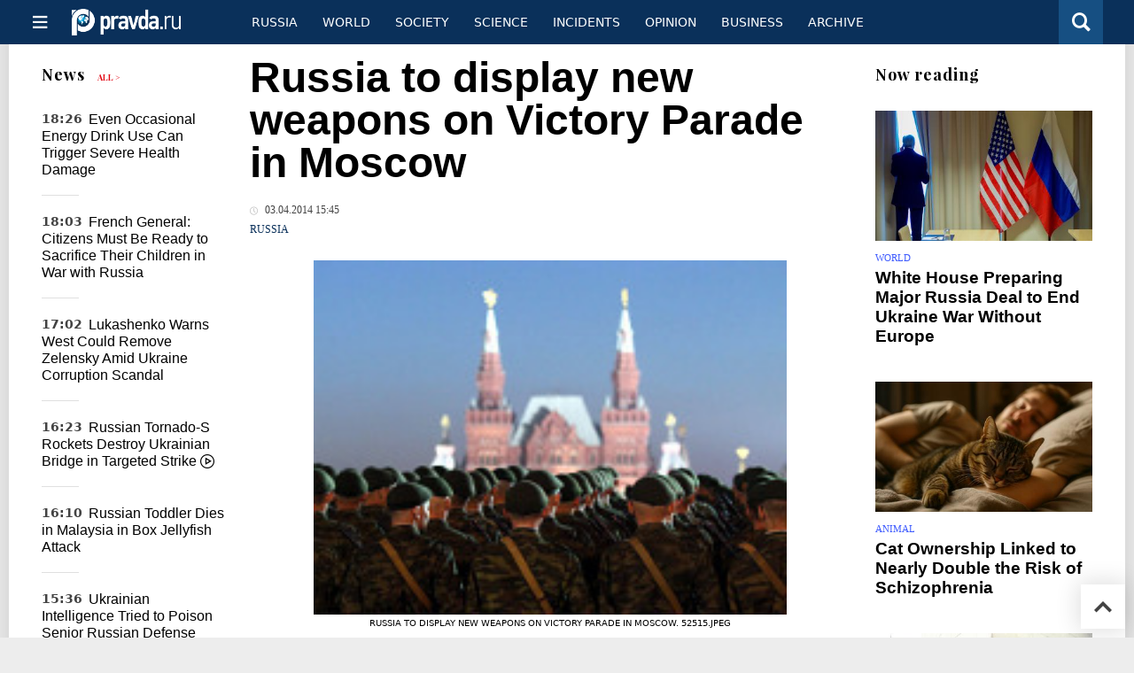

--- FILE ---
content_type: text/html
request_url: https://english.pravda.ru/news/russia/127260-russia_victory_parade_moscow/
body_size: 11489
content:


<!DOCTYPE html>
<html lang="en" class="no-js" prefix="og: https://ogp.me/ns# fb: https://ogp.me/ns/fb# article: https://ogp.me/ns/article# profile: https://ogp.me/ns/profile# video: https://ogp.me/ns/video#">
    <head>
        <meta charset="utf-8">
        <meta name="viewport" content="width=device-width, initial-scale=1">
        <meta name="theme-color" content="#0a305a">
        <meta http-equiv="X-UA-Compatible" content="IE=edge">
        <meta name="msvalidate.01" content="13A7C501677A3DFC5E4A9747C802BFD9">
        <meta name="verify-v1" content="wFXlfD8ory0rg75F2j4lTejg4irxSLwX500ilHKJwlY=">
        <meta name="pmail-verification" content="f782bbafa506f1851028f28c1987e76b">
        <meta name="yandex-verification" content="7367d7d828b17c1c">
        <meta name="y_key" content="0594f1f446fc2d3d">
        <meta name="google-site-verification" content="googled52d3af475e970bc">
                    <meta name="robots" content="max-image-preview:large">
                <meta name="HandheldFriendly" content="true">
        <meta name="MobileOptimized" content="width">
                        <link rel="alternate" type="application/rss+xml" title="Analytics & news PravdaReport"
      href="https://english.pravda.ru/export.xml"/>
<link rel="alternate" type="application/rss+xml" title="Russia" href="https://english.pravda.ru/russia/export.xml">
                        <link rel="alternate" href="https://www.pravda.ru/" hreflang="x-default">
        <link rel="alternate" href="https://www.pravda.ru/" hreflang="ru-ru">
        <link rel="alternate" href="https://english.pravda.ru" hreflang="en-us">
        <link rel="alternate" href="https://deutsch.pravda.ru/" hreflang="de-de">
        <link rel="alternate" href="https://port.pravda.ru" hreflang="pt-br">
        <link rel="alternate" href="https://france.pravda.ru" hreflang="fr-fr">
        <link rel="alternate" href="https://es.pravda.ru/" hreflang="es-es">
                <title>Russia to display new weapons on Victory Parade in Moscow</title>
                        <link rel="canonical" href="https://english.pravda.ru/news/russia/127260-russia_victory_parade_moscow/">
                                <link rel="image_src" href="https://english.pravda.ru/pix/logo600_60.png">
                                <meta name="twitter:site" content="@pravdareport">
                                <meta name="twitter:creator" content="@pravdareport">
                                <meta name="title" content="Russia to display new weapons on Victory Parade in Moscow">
                                <meta name="twitter:title" content="Russia to display new weapons on Victory Parade in Moscow">
                                <meta name="description" content="The press-service of the Russian Ministry of Defence in the face of Kirill Kiselyov said that new models of military equipment would be displayed during...">
                                <meta name="twitter:description" content="The press-service of the Russian Ministry of Defence in the face of Kirill Kiselyov said that new models of military equipment would be displayed during...">
                                <meta name="keywords" content="russia, victory, parade, moscow, tor-M2U, Chrysanthemum-C,">
                                <meta name="twitter:card" content="summary">
                                <meta name="image_src" content="https://english.pravda.ru/pix/logo600_60.png">
                                <meta name="author" content="Anton Kulikov">
                                <meta property="fb:app_id" content="218074068257314">
                                <meta property="og:site_name" content="PravdaReport">
                                <meta property="fb:pages" content="275320228526">
                                <meta property="og:title" content="Russia to display new weapons on Victory Parade in Moscow">
                                <meta property="og:description" content="The press-service of the Russian Ministry of Defence in the face of Kirill Kiselyov said that new models of military equipment would be displayed during...">
                                <meta property="og:url" content="https://english.pravda.ru/news/russia/127260-russia_victory_parade_moscow/">
                                <meta property="og:image" content="https://english.pravda.ru/pix/logo600_60.png">
                                <meta property="og:type" content="article">
                                <meta property="og:locale" content="en">
                                <meta property="article:published_time" content="2014-04-03T11:45:00Z">
                                <meta property="article:modified_time" content="2014-04-03T11:45:21Z">
                                <meta property="article:section" content="Russia">
                                <meta property="article:tag" content="russia">
                                <meta property="article:tag" content="victory">
                                <meta property="article:tag" content="parade">
                                <meta property="article:tag" content="moscow">
                                <meta property="article:tag" content="tor-M2U">
                                <meta property="article:tag" content="Chrysanthemum-C">
                
        <link rel="shortcut icon" href="https://english.pravda.ru/favicon.ico">
        <link rel="apple-touch-icon" href="https://english.pravda.ru/pix/apple-touch-icon.png">
        
    <link rel="stylesheet" href="https://cdn.newsteam-hub.ru/pravda/css/new/000_reset.min.css" type="text/css">
    <link rel="stylesheet" href="https://cdn.newsteam-hub.ru/pravda/css/new/002_menu.min.css" type="text/css">
<link rel="preload" href="https://english.pravda.ru/css/new/004_global.min.css" as="style" onload="this.onload=null;this.rel='stylesheet'"><link rel="preload" href="https://english.pravda.ru/css/new/001_fonts.min.css" as="style" onload="this.onload=null;this.rel='stylesheet'"><link rel="preload" href="https://english.pravda.ru/css/new/000_icons.min.css" as="style" onload="this.onload=null;this.rel='stylesheet'"><link rel="preload" href="https://english.pravda.ru/css/new/006_news.min.css" as="style" onload="this.onload=null;this.rel='stylesheet'"><noscript>
                    <link rel="stylesheet" href="https://english.pravda.ru/css/new/004_global.min.css">
                    <link rel="stylesheet" href="https://english.pravda.ru/css/new/001_fonts.min.css">
                    <link rel="stylesheet" href="https://english.pravda.ru/css/new/000_icons.min.css">
                    <link rel="stylesheet" href="https://english.pravda.ru/css/new/006_news.min.css">
    </noscript>        		<!--noindex-->
    <!-- sf#396 -->
    <link rel="dns-prefetch" href="//fonts.googleapis.com">
<link rel="dns-prefetch" href="//fonts.gstatic.com">
<link rel="dns-prefetch" href="//img.pravda.ru">
<link rel="dns-prefetch" href="//www.googletagmanager.com">
<link rel="dns-prefetch" href="//www.google-analytics.com">

<link rel="preconnect" href="https://fonts.googleapis.com">
<link rel="preconnect" href="https://fonts.gstatic.com" crossorigin>
<link rel="preconnect" href="https://img.pravda.ru">
<link rel="preconnect" href="https://counter.yadro.ru">

<link rel="preload" href="/fonts/PlayfairDisplay-Bold.woff2" as="font" type="font/woff2" crossorigin>
<link rel="preload" href="/fonts/pravdaru-icons.woff" as="font" type="font/woff" crossorigin>

<style>
  html {
    box-sizing: border-box;
    font-size: 14px;
  }
  *, *:before, *:after {
    box-sizing: inherit;
  }
  body {
    margin: 0;
    padding: 0;
    min-width: 320px;
    font-family: system-ui, -apple-system, BlinkMacSystemFont, "Segoe UI", Roboto, sans-serif;
    font-size: 14px;
    font-weight: 300;
    color: #000;
    background: #fff;
  }
  header {
    width: 100%;
    background: #0a305a;
    color: #fff;
    height: 50px;
    display: flex;
    align-items: center;
    justify-content: space-between;
    padding: 0 20px;
  }
  header .logo {
    font-size: 1.5em;
    font-weight: bold;
  }
  nav {
    display: flex;
    gap: 15px;
  }
  nav a {
    color: #fff;
    text-decoration: none;
    font-size: 0.9em;
  }
  nav a:hover {
    text-decoration: underline;
  }
  h1, h2 {
    font-family: "Playfair Display", serif;
    font-weight: 700;
    margin: 0.67em 0;
  }
  p {
    margin: 1em 0;
  }
  a {
    color: #0a305a;
    text-decoration: none;
  }
  a:hover {
    text-decoration: underline;
  }

  @media only screen and (min-width: 1260px) {
    .page .article .article-header {
      font-size: 1.7em;
    }
  }
  .page .article .article-header {
    margin: -0.2em 0 0;
    font-size: 2.3em;
    line-height: 1.2;
  }
  .page .article .second-title {
    font-size: 1.3em;
    line-height: 1.3;
    color: #666;
  }
</style>

    <!-- end of sf#396 -->
	<!--/noindex-->
        </head>
    <body class="pushable">
                <script type="application/ld+json">[{"@context":"https:\/\/schema.org","@type":"NewsArticle","mainEntityOfPage":{"@type":"WebPage","@id":"https:\/\/english.pravda.ru\/news\/russia\/127260-russia_victory_parade_moscow\/"},"name":"Russia to display new weapons on Victory Parade in Moscow","url":"https:\/\/english.pravda.ru\/news\/russia\/127260-russia_victory_parade_moscow\/","headline":"Russia to display new weapons on Victory Parade in Moscow","articleBody":"\r\n\r\nThe press-service of the Russian Ministry of Defence in the face of Kirill Kiselyov said that new models of military equipment would be displayed during the Victory Day parade on Red Square in Moscow.Thus, on May 9, one will be able to take a look at state-of-the-art anti-aircraft missile complexes Tor-M2U and anti-missile systems Chrysanthemum-C.Tor-M2U has already been put into service in a number of military units. The system can destroy cruise missiles, air reconnaissance and electronic warfare equipment.\r\nChrysanthemum-C is capable of striking modern tanks of any level, as well as low-tonnage ships, hovercraft and low-flying air targets. About 11,000 troops will take part in the Victory Parade in Moscow on May 9th, including about a hundred pieces of military equipment. Military vehicles, such as Tiger, BTR-82A, T-90A tanks, self-propelled howitzers MSTA-S, anti-aircraft missile systems Buk-M2, anti-aircraft missile and gun complexes Panzer-C1, antiaircraft missile systems S-400, as well as Topol-M will roll on the cobblestones of Red Square on May 9th at 10:00 a.m.\r\n&amp;nbsp;","genre":"Russia","articleSection":"Russia","keywords":"russia, victory, parade, moscow, tor-M2U, Chrysanthemum-C,","publisher":{"@context":"https:\/\/schema.org","@type":"NewsMediaOrganization","url":"https:\/\/english.pravda.ru\/","name":"Pravda English","email":"home@pravda.ru","telephone":"+7(499)641-41-69","sameAs":["https:\/\/www.facebook.com\/english.pravda\/"],"foundingDate":"1999-01-27","description":"Choosing the information that you would like to receive from our publications in social networks is simple. You do not have to dive into the heap of information trying to find what you need. We have separated the information flow into topical sections. Sign up, let's be friends in social networks! :)","logo":{"@type":"ImageObject","url":"https:\/\/english.pravda.ru\/pix\/logo600_60.png","width":600,"height":60},"address":{"@type":"PostalAddress","addressLocality":"Moscow","addressRegion":"Moscow","postalCode":"105066","streetAddress":"Staraya Basmannaya str., 16, p. 3","addressCountry":"Russian Federation"},"contactPoint":{"@type":"ContactPoint","email":"home@pravda.ru","url":"https:\/\/english.pravda.ru\/about.html"},"ethicsPolicy":"https:\/\/english.pravda.ru\/ethics_policy.html","missionCoveragePrioritiesPolicy":"https:\/\/english.pravda.ru\/mission_and_values.html","diversityPolicy":"https:\/\/english.pravda.ru\/diversity_policy.html","correctionsPolicy":"https:\/\/english.pravda.ru\/corrections_policy.html","verificationFactCheckingPolicy":"https:\/\/english.pravda.ru\/verification_fact_checking_standards.html","unnamedSourcesPolicy":"https:\/\/english.pravda.ru\/unnamed_sources_polic.html","ownershipFundingInfo":"https:\/\/english.pravda.ru\/founders.html","diversityStaffingReport":"https:\/\/english.pravda.ru\/diversity_policy.html","publishingPrinciples":"https:\/\/english.pravda.ru\/principles.html"},"inLanguage":"en","isFamilyFriendly":true,"description":"The press-service of the Russian Ministry of Defence in the face of Kirill Kiselyov said that new models of military equipment would be displayed during the Victory Day parade on Red Square in Moscow","author":{"@type":"Person","name":"Anton Kulikov","url":"https:\/\/english.pravda.ru\/author\/kulikov_anton\/"},"image":{"@type":"ImageObject","url":"https:\/\/english.pravda.ru\/image\/preview\/article\/2\/6\/0\/127260_five.jpeg","height":"","width":""},"dateCreated":"2014-04-03T11:44:47Z","datePublished":"2014-04-03T11:45:00Z","dateModified":"2014-04-03T11:45:21Z"}]</script>
            
<!-- Меню левое для мобильной версии-->
<div class="left sidebar">
    <a href="https://english.pravda.ru/" class="logo">
        <i class="logo icon">

        </i>
    </a>
    <!--noindex-->
    <div class="vertical menu">
                <a href="https://english.pravda.ru/world/" class="item">World</a>
                <a href="https://english.pravda.ru/russia/" class="item">Russia</a>
                <a href="https://english.pravda.ru/society/" class="item">Society</a>
                <a href="https://english.pravda.ru/opinion/" class="item">Opinion</a>
                <a href="https://english.pravda.ru/science/" class="item">Science</a>
                <a href="https://english.pravda.ru/sports/" class="item">Sport</a>
                <a href="https://english.pravda.ru/hotspots/" class="item">Incidents</a>
                <a href="https://english.pravda.ru/business/" class="item">Business</a>
            </div>
    <!--/noindex-->
</div>
<!-- Форма поиска -->
<div class="mobile topbar section">
    <div class="menu"><a id="mobile-navigation-trigger" data-target="body &gt; .left.sidebar" class="icon item">
        <i class="sandwich icon"></i></a><span class="item text logo" onclick="document.location.href = '/'"></span>
        <div class="right personal menu">
                        <a href="/search/" class="search item" aria-label="Поиск по сайту">
                <i class="search icon"></i>
            </a>
        </div>
    </div>
</div>
<div class="pusher">
    <div class="page">
                                <!-- Blue bar -->
        <div class="topbar section">
            <div class="grid">
                <div class="four wide column">
                    <div id="main-navigation-trigger">
                        <div class="menu"><a href="#" class="item" aria-label="Открыть меню"><i class="sandwich icon"></i><span></span></a>
                        </div>
                        <div class="menu"><a href="#" class="item" aria-label="Закрыть меню"><i class="times icon"></i></a></div>
                    </div>
                    <div class="main logo">
                        <a href="https://english.pravda.ru/">
                            <img src="/pix/logo_white.png" alt="Правда.Ру" width="123" height="30" loading="lazy">
                        </a>
                    </div>
                </div>
                <div class="fifteen wide column">
                    <div id="sub-navigation" class="menu">
                        <div class="content">
                                <a href="https://english.pravda.ru/russia/"
       class="item" >
        Russia    </a>
    <a href="https://english.pravda.ru/world/"
       class="item" >
        World    </a>
    <a href="https://english.pravda.ru/society/"
       class="item" >
        Society    </a>
    <a href="https://english.pravda.ru/science/"
       class="item" >
        Science    </a>
    <a href="https://english.pravda.ru/hotspots/"
       class="item" >
        Incidents    </a>
    <a href="https://english.pravda.ru/opinion/"
       class="item" >
        Opinion    </a>
    <a href="https://english.pravda.ru/business/"
       class="item" >
        Business    </a>
    <a href="https://english.pravda.ru/archive/"
       class="item" >
        Archive    </a>
                        </div>
                        <div class="right menu">
                                                    </div>
                    </div>
                </div>
                <div class="one wide column">
                    <div class="personal menu">
                        <a href="/search/" data-target="#search-form" class="search item" aria-label="Поиск по сайту"><i class="search icon"></i></a>
                    </div>
                </div>
            </div>
        </div>
        <!--noindex--><div id="main-navigation" class="main navigation section"><div class="content"></div></div><!--/noindex-->

                            
        <div class="section news-scroll">
    <div class="equal height grid fixed-nav">
        <div class="fifteen wide column" id="content-column">
            <div class="section short-news">
                <div class="grid">
                    <div class="five wide computer only column">
                        <div class="sticky">
                            <div class="four wide hide on notebook column">
        <div class="relaxed grid">
            <div class="row">
                <div class="column">
                        <div class="header">
        <a href="https://english.pravda.ru/news/">News</a>
        <small><a href="https://english.pravda.ru/news/">All &gt;</a></small>
    </div>
    <div class="news block red-tag">
        <div class="">
                                                                                <div
                        data-article-id="164910"
                        class="article"
                >
                    <time data-increment="1" datetime="2025-11-20T15:26:00Z">
                        18:26                    </time>
                    <div class="title">
                        <a href="https://english.pravda.ru/news/health/164910-energy-drinks-serious-health-risks/">
                            Even Occasional Energy Drink Use Can Trigger Severe Health Damage                        </a>
                    </div>
                </div>
                                                        <div
                        data-article-id="164908"
                        class="article"
                >
                    <time data-increment="2" datetime="2025-11-20T15:03:00Z">
                        18:03                    </time>
                    <div class="title">
                        <a href="https://english.pravda.ru/news/world/164908-french-general-europe-russia-war/">
                            French General: Citizens Must Be Ready to Sacrifice Their Children in War with Russia                        </a>
                    </div>
                </div>
                                                        <div
                        data-article-id="164907"
                        class="article"
                >
                    <time data-increment="3" datetime="2025-11-20T14:02:00Z">
                        17:02                    </time>
                    <div class="title">
                        <a href="https://english.pravda.ru/news/world/164907-ukraine-corruption-scandal-zelensky/">
                            Lukashenko Warns West Could Remove Zelensky Amid Ukraine Corruption Scandal                        </a>
                    </div>
                </div>
                                                        <div
                        data-article-id="164906"
                        class="video article"
                >
                    <time data-increment="4" datetime="2025-11-20T13:23:00Z">
                        16:23                    </time>
                    <div class="title">
                        <a href="https://english.pravda.ru/news/hotspots/164906-russian-tornado-s-mlrs-precision-bridge-strike/">
                            Russian Tornado-S Rockets Destroy Ukrainian Bridge in Targeted Strike <i class="video icon"></i>                        </a>
                    </div>
                </div>
                                                        <div
                        data-article-id="164905"
                        class="article"
                >
                    <time data-increment="5" datetime="2025-11-20T13:10:00Z">
                        16:10                    </time>
                    <div class="title">
                        <a href="https://english.pravda.ru/news/society/164905-malaysia-russian-child-box-jellyfish-death/">
                            Russian Toddler Dies in Malaysia in Box Jellyfish Attack                        </a>
                    </div>
                </div>
                                                        <div
                        data-article-id="164904"
                        class="article"
                >
                    <time data-increment="6" datetime="2025-11-20T12:36:00Z">
                        15:36                    </time>
                    <div class="title">
                        <a href="https://english.pravda.ru/news/society/164904-ukrainian-intelligence-poison/">
                            Ukrainian Intelligence Tried to Poison Senior Russian Defense Officer with Beer                        </a>
                    </div>
                </div>
                                                        <div
                        data-article-id="164903"
                        class="article"
                >
                    <time data-increment="7" datetime="2025-11-20T12:20:00Z">
                        15:20                    </time>
                    <div class="title">
                        <a href="https://english.pravda.ru/news/hotspots/164903-russia-ukraine-body-exchange/">
                            Major Body Exchange Between Russia and Ukraine Continues Amid Ongoing Negotiations                        </a>
                    </div>
                </div>
                                                        <div
                        data-article-id="164902"
                        class="article"
                >
                    <time data-increment="8" datetime="2025-11-20T12:11:00Z">
                        15:11                    </time>
                    <div class="title">
                        <a href="https://english.pravda.ru/news/world/164902-global-gold-purchases/">
                            Poland and Kazakhstan Lead Global Gold Buying as Russia Cuts Reserves                        </a>
                    </div>
                </div>
                                                        <div
                        data-article-id="164901"
                        class="article"
                >
                    <time data-increment="9" datetime="2025-11-20T10:23:00Z">
                        13:23                    </time>
                    <div class="title">
                        <a href="https://english.pravda.ru/news/world/164901-germany-chancellor-merz/">
                            Rio Mayor Slams German Chancellor Merz as 'Hitler’s Son,' 'Nazi' and 'Bastard'                        </a>
                    </div>
                </div>
                                </div>
    </div>
                    </div>
            </div>
    </div>
</div>
                        </div>
                    </div>
                    <div class="fifteen wide column" id="scrolling-news-list" >
                            <section
                                id="default-list-item"
                                 data-show-next-article-ids=""
                                 data-article-id="127260"
                                 data-seotitle="Russia to display new weapons on Victory Parade in Moscow"
                                 data-seourl="https://english.pravda.ru/news/russia/127260-russia_victory_parade_moscow/"
                                 data-seokeywords="russia, victory, parade, moscow, tor-M2U, Chrysanthemum-C, "
                                 data-seodescription="

The press-service of the Russian Ministry of Defence in the face of Kirill Kiselyov said that new models of military equipment would be displayed during..."
                        >
                            
<div class="full article full-article" data-article-id="">
        <h1 class="title">Russia to display new weapons on Victory Parade in Moscow</h1>
    <div class="category">
                            <div class="meta">
                                    <time datetime="2014-04-03T11:45:00Z"
                          title="Published"><i class="time icon"></i>
                        03.04.2014 15:45                    </time>
                            </div>
                <div class="breadcumbs" itemscope itemtype="https://schema.org/BreadcrumbList"><span itemprop="itemListElement" itemscope itemtype="https://schema.org/ListItem">                <a href="https://english.pravda.ru/russia/" itemprop="item">
                <meta itemprop="position" content="0"><span itemprop="name">                Russia                </span>            </a>
            </span></div>    </div>


<style>
/* Вертикальное видео (портрет) */
.video-material.video-vertical .main-material-media .embed-container {
    max-width: 400px;
    margin: 1rem auto;
}
.video-material.video-vertical .main-material-media .embed-container video {
    width: 100%;
    max-width: 400px;
    aspect-ratio: 9/16;
    object-fit: cover;
}
@media only screen and (max-width: 768px) {
    .video-material.video-vertical .main-material-media .embed-container {
        max-width: 300px;
    }
    .video-material.video-vertical .main-material-media .embed-container video {
        max-width: 300px;
    }
}
@media only screen and (max-width: 480px) {
    .video-material.video-vertical .main-material-media .embed-container {
        max-width: 250px;
    }
    .video-material.video-vertical .main-material-media .embed-container video {
        max-width: 250px;
    }
}

</style>

<p class="lead"></p><div class="main-material-media"><div class="left aligned  gallery">
                        <img src="https://english.pravda.ru/image/article/5/1/5/52515.jpeg" class="article-main-image" alt="Russia to display new weapons on Victory Parade in Moscow. 52515.jpeg" 
            title="Russia to display new weapons on Victory Parade in Moscow. 52515.jpeg" fetchpriority="high">
                
    <div class="copyright">
            </div>
        <div class="copyright">
        Russia to display new weapons on Victory Parade in Moscow. 52515.jpeg    </div>
    </div></div><p></p>
<p style="text-align: justify;">The press-service of the Russian Ministry of Defence in the face of Kirill Kiselyov said that new models of military equipment would be displayed during the Victory Day parade on Red Square in Moscow.</p><p>Thus, on May 9, one will be able to take a look at state-of-the-art anti-aircraft missile complexes Tor-M2U and anti-missile systems Chrysanthemum-C.</p><p>Tor-M2U has already been put into service in a number of military units. The system can destroy cruise missiles, air reconnaissance and electronic warfare equipment.</p>
<p style="text-align: justify;">Chrysanthemum-C is capable of striking modern tanks of any level, as well as low-tonnage ships, hovercraft and low-flying air targets. </p><p>About 11,000 troops will take part in the Victory Parade in Moscow on May 9th, including about a hundred pieces of military equipment. Military vehicles, such as Tiger, BTR-82A, T-90A tanks, self-propelled howitzers MSTA-S, anti-aircraft missile systems Buk-M2, anti-aircraft missile and gun complexes Panzer-C1, antiaircraft missile systems S-400, as well as Topol-M will roll on the cobblestones of Red Square on May 9th at 10:00 a.m.</p>
<p style="text-align: justify;">&nbsp;</p>		<!--noindex-->
			<div class="staticFragment "
             id="div_sf_390"
             data-name="social_after_article_and_news"
             style="  ">
		<div id="sf_size_390" style="display: none;  "></div>
		<p>Subscribe to Pravda.Ru <a href="https://t.me/engpravda" rel="nofollow">Telegram channel</a>, <a href="https://www.facebook.com/english.pravda" rel="nofollow">Facebook</a>, <a href="https://feeds.feedburner.com/engpravda" rel="nofollow">RSS</a>!</p>
<p></p>
<p></p>		</div>
		<!--/noindex-->
<div class="authors-block">
<div class="author-row">
	<small class="author-avatar" style="background-image:url(https://english.pravda.ru/pix/author.png);"></small>
	<div class="source">
		<span>Author`s name</span> <a href="https://english.pravda.ru/author/kulikov_anton/">Anton Kulikov</a>
		<div class="author-desc">				</div>
	</div>
</div>
</div></div>
                                                                                </section>
                    </div>
                </div>
            </div>
        </div>
        <div class="four wide hide on notebook column">
    <div class="relaxed grid">
                                        <div class="row">
            <div class="column">
                        <div class="header">Now reading</div>
                        <div class="article">
                                    <a href="https://english.pravda.ru/news/world/164888-white-house-russia-ukraine-peace-framework/" class="thumb">
                        <img src="https://english.pravda.ru/image/preview/article/8/8/8/164888_m.jpeg" alt="White House Preparing Major Russia Deal to End Ukraine War Without Europe">
                    </a>
                                <div class="category">
                    <a href="https://english.pravda.ru/world/">World</a>
                </div>
                <div class="title">
                    <a href="https://english.pravda.ru/news/world/164888-white-house-russia-ukraine-peace-framework/">White House Preparing Major Russia Deal to End Ukraine War Without Europe</a>
                                    </div>
            </div>
                    <div class="article">
                                    <a href="https://english.pravda.ru/news/animal/164893-cat-ownership-schizophrenia/" class="thumb">
                        <img src="https://english.pravda.ru/image/preview/article/8/9/3/164893_m.jpeg" alt="Cat Ownership Linked to Nearly Double the Risk of Schizophrenia">
                    </a>
                                <div class="category">
                    <a href="https://english.pravda.ru/animal/">Animal</a>
                </div>
                <div class="title">
                    <a href="https://english.pravda.ru/news/animal/164893-cat-ownership-schizophrenia/">Cat Ownership Linked to Nearly Double the Risk of Schizophrenia</a>
                                    </div>
            </div>
                    <div class="article">
                                    <a href="https://english.pravda.ru/news/society/164904-ukrainian-intelligence-poison/" class="thumb">
                        <img src="https://english.pravda.ru/image/preview/article/9/0/4/164904_m.jpeg" alt="Ukrainian Intelligence Tried to Poison Senior Russian Defense Officer with Beer">
                    </a>
                                <div class="category">
                    <a href="https://english.pravda.ru/society/">Society</a>
                </div>
                <div class="title">
                    <a href="https://english.pravda.ru/news/society/164904-ukrainian-intelligence-poison/">Ukrainian Intelligence Tried to Poison Senior Russian Defense Officer with Beer</a>
                                    </div>
            </div>
                    </div>
        </div>
                <div class="sticky">
                                </div>
    </div>
</div>
    </div>
</div>
<div id="stop-scrolling-news" data-loading="0"></div>
<div class="section popular lazyImages">
    <div class="header">
        Popular    </div>
    <div class="two column grid">
        <div class="primary column">
                <div class="divided equal height grid">
        <div class="twelve wide column">
            <div class="featured article">
                <div class="title">
                    <a href="https://english.pravda.ru/news/world/164898-usa-russia-ukraine-peace-deal/">Peace Negotiations Collapse in Ankara Amid Corruption Scandal and New Ukrainian Proposals</a>
                </div>
                <p>A planned meeting in Ankara between US President Donald Trump’s special envoy and Volodymyr Zelensky collapsed after the Ukrainian leader rejected previously negotiated terms of a US-backed peace proposal</p>
                <a href="https://english.pravda.ru/news/world/164898-usa-russia-ukraine-peace-deal/" class="thumb">
                    <img data-src="https://english.pravda.ru/image/preview/article/8/9/8/164898_m.jpeg"
                         alt="US Envoy Walks Out: Trump’s Adviser Abandons Talks After Zelensky Backs Away" loading="lazy">
                </a>
            </div>
        </div>
        <div class="eight wide column">
            <div class="vertically divided grid">
                                    <div class="one column row">
                        <div class="column">
                            <div class="article">
                                                                    <a href="https://english.pravda.ru/news/world/164890-verba-manpads/"
                                       class="thumb"><img data-src="https://english.pravda.ru/image/preview/article/8/9/0/164890.jpeg"
                                                          alt="Russia’s Verba MANPADS Touted as World Leader After Combat Success in Ukraine" loading="lazy"></a>
                                                                <div class="title">
                                    <a href="https://english.pravda.ru/news/world/164890-verba-manpads/">Russian Verba MANPADS Surpasses Rivals in Real Combat Performance</a>
                                </div>
                            </div>
                        </div>
                    </div>
                                        <div class="one column row">
                        <div class="column">
                            <div class="article">
                                                                <div class="title">
                                    <a href="https://english.pravda.ru/news/russia/164896-putin-annual-medical-exam-results/">Putin Undergoes Two-Day Medical Evaluation, Stays Overnight at Clinic</a>
                                </div>
                            </div>
                        </div>
                    </div>
                                        <div class="one column row">
                        <div class="column">
                            <div class="article">
                                                                <div class="title">
                                    <a href="https://english.pravda.ru/news/world/164888-white-house-russia-ukraine-peace-framework/">US–Russia Peace Framework Nearly Ready, Ukraine, Europe Not Involved</a>
                                </div>
                            </div>
                        </div>
                    </div>
                                </div>
        </div>
    </div>
            </div>
        <div class="hide on tablet column">
            <div class="equal height grid">
                <div class="twelve wide authors column">
                            <a href="https://english.pravda.ru/world/164895-spain-ukraine-aid/"
           class=" red author article">
            <span class="title">€817 Million for Ukraine: Why Spain Neglects Its Own Infrastructure and Poor</span>
            <span class="author link">Lyuba Lulko</span>
        </a>
                <a href="https://english.pravda.ru/world/164882-china-financing-us-economy/"
           class=" purple author article">
            <span class="title">China Becomes Largest Foreign Financier of US Economy</span>
            <span class="author link">Oleg Artyukov</span>
        </a>
                <a href="https://english.pravda.ru/history/164857-lunokhod-1-soviet-moon-rover-55th-anniversary/"
           class=" teal author article">
            <span class="title">55 Years Since Lunokhod-1: The Soviet Moon Rover That Changed Space Exploration</span>
            <span class="author link">Andrey Mihayloff</span>
        </a>
                        </div>
                <div class="eight wide computer only column">
                            <div class="vertically divided grid">
                            <div class="one column row">
                    <div class="column">
                        <div class="article">
                                                        <div class="title">
                                <a href="https://english.pravda.ru/news/world/164897-us-russia-peace-plan-ukraine/">Zelensky to Receive US-Russia Peace Proposal Demanding Major Concessions</a>
                            </div>
                        </div>
                    </div>
                </div>
                                <div class="one column row">
                    <div class="column">
                        <div class="article">
                                                        <div class="title">
                                <a href="https://english.pravda.ru/news/world/164892-us-military-delegation-ukraine/">Kyiv Hosts Senior US Military Delegation as Talks With Moscow Loom</a>
                            </div>
                        </div>
                    </div>
                </div>
                                <div class="one column row">
                    <div class="column">
                        <div class="article">
                                                            <a href="https://english.pravda.ru/world/164895-spain-ukraine-aid/"
                                   class="thumb">
                                   <img data-src="https://english.pravda.ru/image/preview/article/8/9/5/164895.jpeg"
                                        alt="Spain Sends €817 Million to Ukraine While Domestic Crises Grow"
                                        loading="lazy">
                                </a>
                                                        <div class="title">
                                <a href="https://english.pravda.ru/world/164895-spain-ukraine-aid/">Spain Sends €817 Million to Ukraine While Domestic Crises Grow</a>
                            </div>
                        </div>
                    </div>
                </div>
                        </div>
                    </div>
            </div>
        </div>
    </div>
</div>
    <div class="section last-materials-block mobile only">
        <div class="header" style="margin-bottom: 15px;">
            Last materials        </div>
        <div class="news block">
                            <div class="article">
                    <time datetime="2025-11-20T15:26:00Z">
                        18:26                    </time>
                    <div class="title">
                        <a href="https://english.pravda.ru/news/health/164910-energy-drinks-serious-health-risks/">
                            Even Occasional Energy Drink Use Can Trigger Severe Health Damage                        </a>
                    </div>
                </div>
                            <div class="article">
                    <time datetime="2025-11-20T15:03:00Z">
                        18:03                    </time>
                    <div class="title">
                        <a href="https://english.pravda.ru/news/world/164908-french-general-europe-russia-war/">
                            French General: Citizens Must Be Ready to Sacrifice Their Children in War with Russia                        </a>
                    </div>
                </div>
                            <div class="article">
                    <time datetime="2025-11-20T14:02:00Z">
                        17:02                    </time>
                    <div class="title">
                        <a href="https://english.pravda.ru/news/world/164907-ukraine-corruption-scandal-zelensky/">
                            Lukashenko Warns West Could Remove Zelensky Amid Ukraine Corruption Scandal                        </a>
                    </div>
                </div>
                            <div class="article">
                    <time datetime="2025-11-20T13:23:00Z">
                        16:23                    </time>
                    <div class="title">
                        <a href="https://english.pravda.ru/news/hotspots/164906-russian-tornado-s-mlrs-precision-bridge-strike/">
                            Russian Tornado-S Rockets Destroy Ukrainian Bridge in Targeted Strike                        </a>
                    </div>
                </div>
                            <div class="article">
                    <time datetime="2025-11-20T13:10:00Z">
                        16:10                    </time>
                    <div class="title">
                        <a href="https://english.pravda.ru/news/society/164905-malaysia-russian-child-box-jellyfish-death/">
                            Russian Toddler Dies in Malaysia in Box Jellyfish Attack                        </a>
                    </div>
                </div>
                            <div class="article">
                    <time datetime="2025-11-20T12:36:00Z">
                        15:36                    </time>
                    <div class="title">
                        <a href="https://english.pravda.ru/news/society/164904-ukrainian-intelligence-poison/">
                            Ukrainian Intelligence Tried to Poison Senior Russian Defense Officer with Beer                        </a>
                    </div>
                </div>
                            <div class="article">
                    <time datetime="2025-11-20T12:20:00Z">
                        15:20                    </time>
                    <div class="title">
                        <a href="https://english.pravda.ru/news/hotspots/164903-russia-ukraine-body-exchange/">
                            Major Body Exchange Between Russia and Ukraine Continues Amid Ongoing Negotiations                        </a>
                    </div>
                </div>
                            <div class="article">
                    <time datetime="2025-11-20T12:11:00Z">
                        15:11                    </time>
                    <div class="title">
                        <a href="https://english.pravda.ru/news/world/164902-global-gold-purchases/">
                            Poland and Kazakhstan Lead Global Gold Buying as Russia Cuts Reserves                        </a>
                    </div>
                </div>
                            <div class="article">
                    <time datetime="2025-11-20T10:23:00Z">
                        13:23                    </time>
                    <div class="title">
                        <a href="https://english.pravda.ru/news/world/164901-germany-chancellor-merz/">
                            Rio Mayor Slams German Chancellor Merz as 'Hitler’s Son,' 'Nazi' and 'Bastard'                        </a>
                    </div>
                </div>
                            <div class="article">
                    <time datetime="2025-11-20T10:02:00Z">
                        13:02                    </time>
                    <div class="title">
                        <a href="https://english.pravda.ru/news/science/164900-giant-solar-prominence-breaks-away/">
                            Massive Million-Kilometer Solar Prominence Detaches in Rare Event                        </a>
                    </div>
                </div>
                    </div>
    </div>
    
<div class="nav lang-mobile">
    <a href="https://www.pravda.ru/" class="item">Русский</a><a href="https://deutsch.pravda.ru/" class="item">Deutsch</a><a href="https://france.pravda.ru" class="item">Français</a><a href="https://port.pravda.ru" class="item">Portuguese</a><a href="https://es.pravda.ru/" class="item">Spain</a></div>

<!--noindex-->
<div class="footer section">
    <div class="grid">
        <div class="sixteen wide column">
            <div class="menu">
                                    <a href="https://english.pravda.ru/adv.html" class="item">Advertising</a>
                                    <a href="https://english.pravda.ru/sections/" class="item">Sitemap</a>
                                    <a href="https://english.pravda.ru/archive/" class="item">Archive</a>
                                    <a href="https://english.pravda.ru/about.html" class="item">About</a>
                                    <a href="https://english.pravda.ru/author/" class="item">Authors</a>
                            </div>
                    </div>
        <div class="four wide unpadded column hide on notebook right aligned">
            <div class="social menu">
                    <a href="https://www.facebook.com/english.pravda" class="item" aria-label="Social link for facebook"><i class="facebook icon"></i></a>
        <a href="https://twitter.com/engpravda" class="item" aria-label="Social link for twitter"><i class="twitter icon"></i></a>
        <a href="https://www.youtube.com/user/PravdaTV?sub_confirmation=1" class="item" aria-label="Social link for youtube"><i class="youtube icon"></i></a>
                </div>
        </div>
    </div>
    <!--noindex-->
    <div class="footnotes"><div class="logo"><i class="logo icon"></i></div>
        <div class="counters-textmistake hide on notebook">
            <div class="counters">
            </div>
            <div>
                                <div class="textmistake-footer textmistake-text">Select spelling error with mouse and press Ctrl+Enter</div>
                            </div>
        </div>
        <div class="copyright">
            <div>
    <p>Copyright &copy; 1999-2025, &laquo;PRAVDA.Ru&raquo;.</p>
    <p></p>
    <p>When reproducing our materials in whole or in part, hyperlink to PRAVDA.Ru should be made. The opinions and views of the authors do not always coincide with the point of view of PRAVDA.Ru's editors.</p>
    <p></p>
    </div>
        </div>
    </div>
    <!--/noindex-->
    </div>
<!--/noindex-->
<a href="#" title="Back to top" class="top link"></a>
</div>
</div>

<script>var TT = {"READ_MORE":"See more at"};</script>
<script type="module" src="https://cdn.newsteam-hub.ru/pravda/js/002_main.min.js" defer></script>

<script>
window.addEventListener('documentUtilsReady', () => {
    setTimeout(() => {
        loadFile("https://cdn.newsteam-hub.ru/pravda/js/copy.min.js");
    }, 500);
})
</script>

<script type="text/javascript">
    document.addEventListener('documentUtilsReady', function () {
      loadFile("https://english.pravda.ru/js/activity.js", "js", function () {
          let aa = new AjaxStat('https://stat.pravdafrance.com', '14');
          setTimeout(function () {
              aa.stat('https://english.pravda.ru/news/russia/127260-russia_victory_parade_moscow/', '127260', 'a', document.referrer);
          }, 1000);
        });
    });
</script>

<script>
    if (window.innerWidth > 1023) {
        window.addEventListener('documentUtilsReady', function () {
            loadFile("https://cdn.newsteam-hub.ru/pravda/js/textmistake.min.js", "js", function () {
                new TextMistake({
                    'l10n': {
                        'title': 'Report spelling error:',
                        'urlHint': 'Error page url:',
                        'errTextHint': 'Text containing error:',
                        'yourComment': 'Your comment:',
                        'userComment': 'User`s comment:',
                        'commentPlaceholder': 'Comment',
                        'cancel': 'Cancel',
                        'send': 'Send',
                        'mailSubject': 'Error on site PravdaReport',
                        'mailTitle': 'Error on site PravdaReport',
                        'mailSended': 'Message has been sent',
                        'mailSendedDesc': 'Message has been sent. Thank you!',
                        'mailNotSended': 'Unable to send the message',
                        'mailNotSendedDesc': '',
                    },
                    'mailTo': 'dmitry.sudakov@pravda.ru',
                    'mailFrom': 'noreplay@pravda.ru',
                    'debug': false,
                    'textLimit': 400,
                    'sendmailUrl': '/ajax/text-mistake/'
                });
            });
        }, false);
    }
</script>
		<!--noindex-->
			<div class="staticFragment "
             id="div_sf_338"
             data-name="footer_hidden"
             style="  display: none;">
		<div id="sf_size_338" style="display: none;  "></div>
		<script>
window.requestIdleCallback
  ? requestIdleCallback(function() {
      new Image().src = "https://counter.yadro.ru/hit;pravdaru?r" +
      escape(document.referrer) +
      ((typeof(screen)=="undefined")?"":";s"+screen.width+"*"+screen.height+"*"+
      (screen.colorDepth?screen.colorDepth:screen.pixelDepth)) +
      ";u" + escape(document.URL) +
      ";h" + escape(document.title.substring(0,150)) +
      ";" + Math.random();
    })
  : setTimeout(function() {
      new Image().src = "https://counter.yadro.ru/hit;pravdaru?r" +
      escape(document.referrer) +
      ((typeof(screen)=="undefined")?"":";s"+screen.width+"*"+screen.height+"*"+
      (screen.colorDepth?screen.colorDepth:screen.pixelDepth)) +
      ";u" + escape(document.URL) +
      ";h" + escape(document.title.substring(0,150)) +
      ";" + Math.random();
    }, 2000);
</script>		</div>
		<!--/noindex-->
<style>
    @media only screen and (max-width: 500px) {
        .audio.player.btn {
            display: none;
        }
    }
</style>
</body>
</html>
